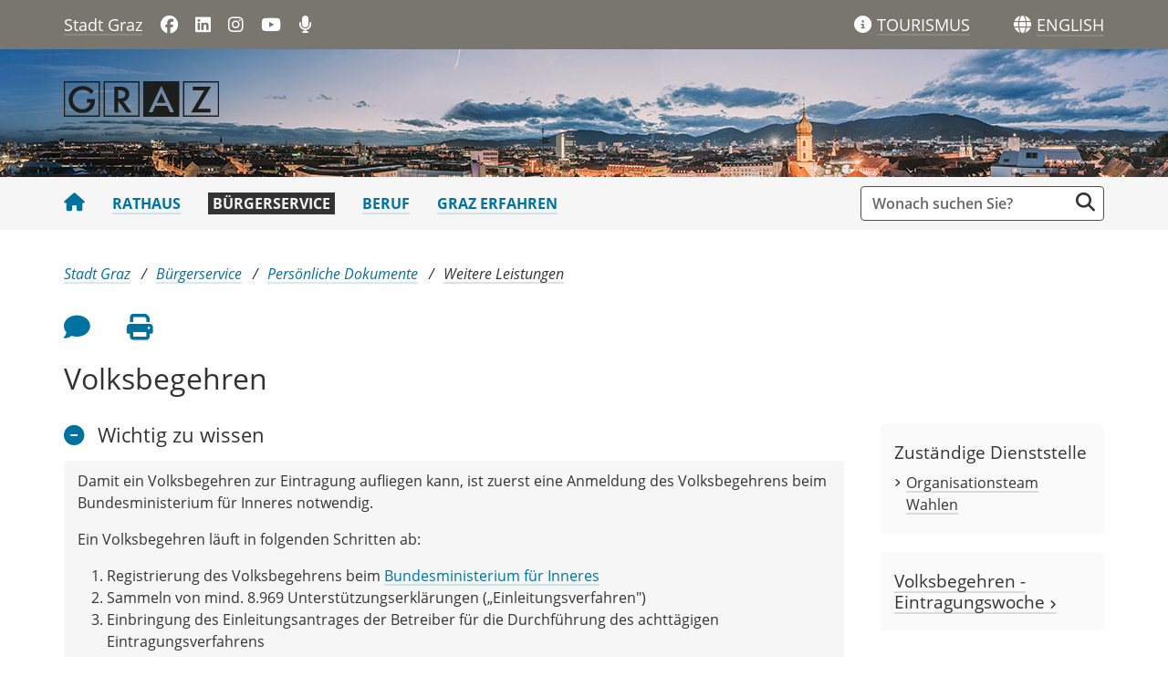

--- FILE ---
content_type: text/html;charset=UTF-8
request_url: https://www.graz.at/cms/beitrag/10174642/7744510/Volksbegehren.html
body_size: 7398
content:
<!DOCTYPE html><html lang="de" class="spt">
<!-- icomedias Enterprise|CMS, content and information management by icomedias gmbh - http://icomedias.com/ -->
<head><meta http-equiv="Content-Type" content="text/html; charset=utf-8"><meta name="viewport" content="width=device-width, initial-scale=1"><title>Stadt Graz | Volksbegehren - Stadtportal der Landeshauptstadt Graz</title><meta name="description" content="Unterstützungserklärungen für Volksbegehren"><meta name="keywords" content="Volksbegehren, Unterstützungserklärungen, Stadt Graz, Portal der Stadt Graz"><meta name="author" content="Stadtportal der Landeshauptstadt Graz, Graz-BürgerInnenamt"><meta name="generator" content="ico-cms"><meta property="og:title" content="Volksbegehren"><meta property="og:type" content="website"><meta property="og:url" content="https://www.graz.at/cms/beitrag/10174642/7744510/Volksbegehren.html"><meta property="og:image" content="https://www.graz.at/common/g/fb-sharer-image.jpg"><meta property="og:description" content="Unterstützungserklärungen für Volksbegehren"><meta property="og:site_name" content="Stadtportal der Landeshauptstadt Graz"><meta property="og:locale" content="de_DE"><link href="/common/fonts/opensans/css/opensans.css?v=20251030" rel="stylesheet"><link href="/common/2025/fonts/fontawesome/css/allfacss.minified.css?v=20251030" rel="stylesheet"><link href="/common/2025/css/allcss.minified.css?v=20251030" rel="stylesheet"><link href="/common/2025/css/core-stadt.min.css?v=20251030" rel="stylesheet"><style>
    @media (min-width: 992px) {
        .header-bg-image {
        background-image: url(/cms/bilder/205987/80/0/0/181385a2/1920_140_Advent-Header_panorama_2.jpg);
        }
    }
</style><link rel="canonical" href="https://www.graz.at/cms/beitrag/10174642/13462231/"><link href="https://www.graz.at/cms/ziel/8345527/DE/" type="application/rss+xml" rel="alternate" title="RSS 2.0 für Presseaussendungen"><script>
var _sitelang = 'DE';
var _cmscontext = '7744510';
</script><script src="/common/2025/scripts/allscripts.minified.js?v=20251030"></script><script src="/common/2025/scripts/script.js?v=20251030"></script><script>
window.PDFJS_LOCALE = {
 pdfJsWorker: "/common/3dfb/js/pdf.worker.js",
 pdfJsCMapUrl: "cmaps"
};
</script><script src="/common/3dfb/js/html2canvas.min.js?v=20251030"></script><script src="/common/3dfb/js/three.min.js?v=20251030"></script><script src="/common/3dfb/js/pdf.min.js?v=20251030"></script><script src="/common/3dfb/js/3dflipbook.min.js?v=20251030"></script><script src="/common/scripts/flipbook3d.js?v=20251030"></script><link href="/common/g/favicons/favicon.ico" rel="shortcut icon"><link href="/common/g/favicons/apple-icon-57x57.png" rel="apple-touch-icon" sizes="57x57"><link href="/common/g/favicons/apple-icon-60x60.png" rel="apple-touch-icon" sizes="60x60"><link href="/common/g/favicons/apple-icon-72x72.png" rel="apple-touch-icon" sizes="72x72"><link href="/common/g/favicons/apple-icon-76x76.png" rel="apple-touch-icon" sizes="76x76"><link href="/common/g/favicons/apple-icon-114x114.png" rel="apple-touch-icon" sizes="114x114"><link href="/common/g/favicons/apple-icon-120x120.png" rel="apple-touch-icon" sizes="120x120"><link href="/common/g/favicons/apple-icon-144x144.png" rel="apple-touch-icon" sizes="144x144"><link href="/common/g/favicons/apple-icon-152x152.png" rel="apple-touch-icon" sizes="152x152"><link href="/common/g/favicons/apple-icon-180x180.png" rel="apple-touch-icon" sizes="180x180"><link href="/common/g/favicons/android-icon-192x192.png" rel="icon" type="image/png" sizes="192x192"><link href="/common/g/favicons/favicon-32x32.png" rel="icon" type="image/png" sizes="32x32"><link href="/common/g/favicons/favicon-96x96.png" rel="icon" type="image/png" sizes="96x96"><link href="/common/g/favicons/favicon-16x16.png" rel="icon" type="image/png" sizes="16x16"><meta name="msapplication-TileColor" content="#ffffff"><meta name="msapplication-TileImage" content="/common/g/favicons/ms-icon-144x144.png"><meta name="theme-color" content="#ffffff"></head><body class="server_7535879 cms-beitrag link-styling Leistung"><header><section id="accessible_statement" class="container-fluid px-0 d-print-none"><div class="row g-0"><div class="col"><div class="heading">Navigation und Service</div><a accesskey="0" title="[Alt+0] Zum Inhalt" href="/cms/beitrag/10174642/7744510/Volksbegehren.html#ak-content" rel="nofollow">[Alt + 0] - Zum Inhalt</a><a accesskey="1" title="[Alt+1] Zur Startseite" href="/" target="_top" rel="nofollow">[Alt + 1] - Zur Startseite</a><a accesskey="2" title="[Alt+2] Zur Suche" href="/cms/beitrag/10174642/7744510/Volksbegehren.html#search" rel="nofollow">[Alt + 2] - Zur Suche</a><a accesskey="3" title="[Alt+3] Zur Hautpnavigation" href="/cms/beitrag/10174642/7744510/Volksbegehren.html#navbarNav" rel="nofollow">[Alt + 3] - Zur Navigation</a><a accesskey="4" title="[Alt+4] Kontakt" href="/cms/beitrag/10174642/7744510/Volksbegehren.html#footer" rel="nofollow">[Alt + 4] - Kontakt</a></div></div></section><section class="container d-none d-print-block"><div class="row g-0"><section class="col-12"><figure><a href="/" target="_top"><img src="/common.ts/g/logo.png" alt="Link zur Startseite" title="Link zur Startseite" /></a></figure><br></section></div></section><div class="back-top d-print-none" title="Nach oben scrollen" role="button"><span class="fa-solid fa-arrow-circle-up fa-3x"></span></div><section class="container-fluid px-0 d-print-none header-main"><section class="container px-0 padding-md-device"><div class="row g-0"><section class="col-9 col-lg-6 servername-social-icons"><div class="navbar-toggler-wrapper d-lg-none"><button data-trigger="navbarNav" class="toggler" type="button" title="Menü einblenden"><span class="fa-solid fa-bars"></span></button></div><div class="servername"><a href="/" title="Stadt Graz" target="_top">Stadt Graz</a></div><div class="d-none d-lg-block social-icons"><a href="https://www.facebook.com/stadtgraz" title="Link öffnet ein neues Fenster: Facebook: Stadt Graz" target="_blank"><span class="fa fa-brands fa-facebook" aria-hidden="true"></span></a>
<a href="https://www.linkedin.com/company/stadt-graz/" title="Link öffnet ein neues Fenster: LinkedIn: Stadt Graz" target="_blank"><span class="fa fa-brands fa-linkedin" aria-hidden="true"></span></a>
<a href="http://www.instagram.com/stadtgraz" title="Link öffnet ein neues Fenster: Instagram: Stadt Graz" target="_blank"><span class="fa fa-brands fa-instagram" aria-hidden="true"></span></a>
<a href="https://www.youtube.com/user/stadtgraz" title="Link öffnet ein neues Fenster: YouTube: Stadt Graz" target="_blank"><span class="fa fa-brands fa-youtube" aria-hidden="true"></span></a>
<a href="https://www.graz.at/podcast" title="Podcast: Stadt Graz"><span class="fa fa-solid fa-microphone" aria-hidden="true"></span></a></div></section><section class="col-3 col-lg-6 gtg-translate"><ul><li class="list-gtg"><a href="https://www.graztourismus.at" title="Link öffnet ein neues Fenster: Graz Tourismus" target="_blank"><span class="fa-solid fa-info-circle tourismus" aria-hidden="true"></span></a><a href="https://www.graztourismus.at" title="Link öffnet ein neues Fenster: Graz Tourismus" target="_blank" class="link-underline-text-dark-bg"><span class="d-none d-lg-block wording">TOURISMUS</span></a></li><li class="goog-language-show-hide"><span class="fa-solid fa-globe language-icon" title="Sprachen"></span><span title="Übersetzen" aria-label="ENGLISH" role="button" class="link-underline-text-dark-bg"><span class="d-none d-lg-block wording language-text">ENGLISH</span></span></li><li class="goog-translate-content"><span class="fa fa-caret-up fa-2x arrow-up" aria-hidden="true"></span><span class="fa fa-times fa-2x close-translate-layer goog-language-show-hide" aria-hidden="true" title="Schließen"></span><div class="translate-text">Verwenden Sie Google, um die Website zu übersetzen. Wir übernehmen keine Verantwortung für die Genauigkeit der Übersetzung.</div><div id="google_translate_element"></div></li></ul></section></div></section></section><section class="container-fluid px-0 d-print-none header-bg-image"><section class="container px-0 padding-md-device"><div class="row g-0"><section class="col-12 logo"><figure><a href="/" target="_top"><img src="/common.ts/g/logo.png" alt="Link zur Startseite" title="Link zur Startseite" /></a></figure></section></div></section></section></header><section class="container-fluid px-0 main-menu"><section class="container px-0 d-print-none padding-md-device"><div class="search-wrapper-top no-collapse" id="search"><form action="/cms/goto.php" method="get" title="Stichwortsuche" role="search"><input type="hidden" name="to" value="suche"><input type="hidden" name="sort" value="0"><input type="hidden" name="c" value="101-;!9708159"><input type="hidden" name="hits" value="10"><input type="hidden" name="limit" value="J"><input type="hidden" name="typ" value="7,8,9,10,25"><input type="hidden" name="topstyle" value="N"><label for="qu" class="hidden-accessibility">Suche</label><input type="search" class="form-control input" placeholder="Wonach suchen Sie?" value="" id="qu" name="qu" aria-label="Suchbegriff global"><button class="fa fa-search" title="Suche starten" aria-label="Suche starten"></button></form></div><nav id="navbarNav" class="navbar navbar-expand-lg mobile-offcanvas" aria-label="Primary"><div class="menu-wrapper"><div class="offcanvas-header"><div class="row g-0"><section class="col-9 logo-mobile"><figure><a href="/" target="_top"><img src="/common.ts/g/logo.png" alt="Link zur Startseite" title="Link zur Startseite" /></a></figure></section><section class="col-3"><span class="btn-close-menu float-end" title="Menü ausblenden"><i class="fa-solid fa-circle-xmark fa-2xl"></i></span></section></div></div><ul class="nav navbar-nav" id="menu-mainnav"><li><a href="/" title="Stadt Graz" target="_top" class="home"><span class="fa fa-home" aria-hidden="true"></span></a></li><li><a href="/cms/ziel/7535902/DE/" title="Rathaus" target="_top">Rathaus</a></li><li><a href="/cms/ziel/7535916/DE/" title="Bürgerservice" target="_top" class="active">Bürgerservice</a><div role="navigation" aria-label="Secondary" class="d-lg-none"><ul class="nav menu-top-sub"><li><a href="/cms/ziel/7646017/DE/" title="Persönliche Dokumente" target="_top" class="active">Persönliche Dokumente</a></li><li><a href="/cms/ziel/7688217/DE/" title="Planen und Bauen" target="_top" class="">Planen und Bauen</a></li><li><a href="/cms/ziel/7688125/DE/" title="Kinderbetreuung + Schule" target="_top" class="">Kinderbetreuung + Schule</a></li><li><a href="https://www.holding-graz.at/de/ticket/freifahrt-fuer-grazer-kinderbetreuungseinrichtungen/" title="freifahrt" target="_top" class="">freifahrt</a></li><li><a href="/cms/ziel/7688148/DE/" title="Kinder, Familie, Frauen" target="_top" class="">Kinder, Familie, Frauen</a></li><li><a href="/cms/ziel/7688171/DE/" title="Soziales + SeniorInnen" target="_top" class="">Soziales + SeniorInnen</a></li><li><a href="/cms/ziel/7688261/DE/" title="Wohnen" target="_top" class="">Wohnen</a></li><li><a href="/cms/ziel/7688194/DE/" title="Gesundheit + Umwelt" target="_top" class="">Gesundheit + Umwelt</a></li><li><a href="/cms/ziel/7686349/DE/" title="Sicherheit, Notfälle" target="_top" class="">Sicherheit, Notfälle</a></li><li><a href="/cms/ziel/7688307/DE/" title="Natur + Tiere" target="_top" class="">Natur + Tiere</a></li></ul></div></li><li><a href="/cms/ziel/7535930/DE/" title="Beruf" target="_top">Beruf</a></li><li><a href="/cms/ziel/7535944/DE/" title="Graz erfahren" target="_top">Graz erfahren</a></li></ul><section class="col-12 social-icons-mobile d-lg-none"><a href="https://www.facebook.com/stadtgraz" title="Link öffnet ein neues Fenster: Facebook: Stadt Graz" target="_blank"><span class="fa fa-brands fa-facebook" aria-hidden="true"></span></a>
<a href="https://www.linkedin.com/company/stadt-graz/" title="Link öffnet ein neues Fenster: LinkedIn: Stadt Graz" target="_blank"><span class="fa fa-brands fa-linkedin" aria-hidden="true"></span></a>
<a href="http://www.instagram.com/stadtgraz" title="Link öffnet ein neues Fenster: Instagram: Stadt Graz" target="_blank"><span class="fa fa-brands fa-instagram" aria-hidden="true"></span></a>
<a href="https://www.youtube.com/user/stadtgraz" title="Link öffnet ein neues Fenster: YouTube: Stadt Graz" target="_blank"><span class="fa fa-brands fa-youtube" aria-hidden="true"></span></a>
<a href="https://www.graz.at/podcast" title="Podcast: Stadt Graz"><span class="fa fa-solid fa-microphone" aria-hidden="true"></span></a></section></div></nav></section></section><main><section class="container-fluid px-0 maincontent-background" id="ak-content"><section class="container px-0 padding-md-device maincontent" role="main"><div class="row g-0"><section class="col-12"><div class="path-buttons-title"><div class="row g-0 path d-print-none"><ol class="breadcrumb"><li class="sr-only">Sie sind hier:</li><li><a href="/" target="_top" title="Stadt Graz">Stadt Graz</a></li><li><a href="/cms/ziel/7535916/DE/" target="_top" title="Bürgerservice">Bürgerservice</a></li><li><a href="/cms/ziel/7646017/DE/" target="_top" title="Persönliche Dokumente">Persönliche Dokumente</a></li><li class="active"><a href="/cms/ziel/7744510/DE/" target="_top" title="Weitere Leistungen">Weitere Leistungen</a></li></ol></div><div class="row g-0 buttons-social-article clearfix d-print-none"><input type="hidden" id="social_title" name="social_title" value="Volksbegehren - Stadtportal der Landeshauptstadt Graz"><input type="hidden" id="social_url" name="social_url" value="https://www.graz.at/cms/beitrag/10174642/7744510/Volksbegehren.html"><section class="col-12 buttons-social"><ul class="clearfix"><li class="vorlesen-wrappper"><a href="#" title="Seite vorlesen" class="icons vorlesen-button" id="vorlesen-icon" rel="nofollow"><span class="sr-only">Seite vorlesen</span><span class="fa fa-volume-up fa-2xl"></span></a></li><li><a href="#" title="Feedback an Autor:in" class="icons" data-bs-toggle="modal" data-bs-target="#feedback-dialog" rel="nofollow"><span class="sr-only">Feedback an Autor</span><span class="fa fa-comment fa-2xl"></span></a></li><li><a href="javascript:window.print();" title="Seite drucken" class="icons"><span class="sr-only">Seite drucken</span><span class="fa fa-print fa-2xl"></span></a></li><script><!--
                    $(function() {
                        var url = encodeURIComponent($('#social_url').val());
                        var title = encodeURIComponent($('#social_title').val()); 
                        $('#social_fb_share').attr('href', 'https://www.facebook.com/sharer.php?u=' + url + '&t=' + title);
                        $('#social_twitter').attr('href', 'https://twitter.com/home?status=' + title + '%20' + url);
                        $('#social_linkedin').attr('href', 'https://www.linkedin.com/sharing/share-offsite/?url=' + url + '&title=' + title);
                    });
                    --></script></ul><div id="readspeaker_button1" class="rs_skip rsbtn rs_preserve"><a rel="nofollow" class="rsbtn_play" accesskey="L" title="Text vorlesen" href="//app-eu.readspeaker.com/cgi-bin/rsent?customerid=9436&amp;lang=de_de&amp;readclass=vorlesen&amp;url=https://www.graz.at/cms/beitrag/10174642/7744510/"><span class="rsbtn_left rsimg rspart"><span class="rsbtn_text"><span>Vorlesen</span></span></span><span class="rsbtn_right rsimg rsplay rspart"></span></a></div></section></div><div class="modal fade" id="feedback-dialog" data-root="2025" tabindex="-1" role="dialog" aria-hidden="true" data-articleid="10174642" data-contextid="7744510"><div class="modal-dialog" role="document"><div class="modal-content"><div class="modal-header"><h5 class="modal-title" id="feedbackModalLabel">Feedback zu diesem Beitrag verschicken</h5><button type="button" class="btn-close fa-solid fa-circle-xmark fa-2xl" data-bs-dismiss="modal" aria-label="Close"></button></div><div class="modal-body cms-dialog-placeholder"></div><div class="modal-footer"><button type="button" class="btn btn-secondary submit focus">Verschicken</button></div></div></div></div><h1 class="vorlesen">Volksbegehren</h1></div></section></div><div class="row g-0"><section class="col-lg-9" id="middle-content"><div class="content-area white"><div class="txtblock-wrapper vorlesen clearfix"><a id="tb1" class="hide_txt_anchor"></a><h2 class="leistung rs_preserve"><span class="fa fa-solid fa-circle-minus"></span><span class="fa fa-solid fa-circle-plus"></span>Wichtig zu wissen</h2><div class="txtblock-content wichtig"><p>Damit ein Volksbegehren zur Eintragung aufliegen kann, ist zuerst eine Anmeldung des Volksbegehrens beim Bundesministerium f&uuml;r Inneres notwendig.</p>
<p>Ein Volksbegehren l&auml;uft in folgenden Schritten ab:</p>
<ol>
<li>Registrierung des Volksbegehrens beim <a title="BMI" href="https://www.bmi.gv.at/411/"  target="_blank">Bundesministerium f&uuml;r Inneres</a></li>
<li>Sammeln von mind. 8.969 Unterst&uuml;tzungserkl&auml;rungen (&bdquo;Einleitungsverfahren")</li>
<li>Einbringung des Einleitungsantrages der Betreiber f&uuml;r die Durchf&uuml;hrung des achtt&auml;gigen Eintragungsverfahrens</li>
<li>Bundesministerium f&uuml;r Inneres legt einen achtt&auml;gigen Zeitraum (Eintragungsverfahren) fest, in dem das Volksbegehren nochmals zu erweiterten &Ouml;ffnungszeiten zur Unterschrift aufliegt.</li>
</ol>
<p>Damit ein Volksbegehren erfolgreich ist und dem Nationalrat zur Behandlung weitergeleitet werden kann, sind 100.000 Unterschriften (inklusive allf&auml;lliger Unterst&uuml;tzungserkl&auml;rungen) erforderlich.</p></div></div><div class="txtblock-wrapper vorlesen clearfix"><a id="tb2" class="hide_txt_anchor"></a><h2 class="leistung rs_preserve"><span class="fa fa-solid fa-circle-minus"></span><span class="fa fa-solid fa-circle-plus"></span>So funktioniert es</h2><div class="txtblock-content wichtig"><p>Ab der erfolgten Registrierung k&ouml;nnen Unterst&uuml;tzungserkl&auml;rungen f&uuml;r ein Volksbegehren get&auml;tigt werden - und zwar (neu&nbsp;seit 2018) unabh&auml;ngig vom Hauptwohnsitz.<br /><br />Die Unterst&uuml;tzungserkl&auml;rung kann</p>
<ul>
<li>bei jeder&nbsp;beliebigen Gemeindebeh&ouml;rde, pers&ouml;nlich, in Form einer Unterschrift auf dem entsprechenden Formular oder</li>
<li><span style="color: #000000;">via Internet mit einer qualifizierten elektronischen Signatur (ID-Austria) erfolgen.</span>
<ul>
<li>Information zur <a title="ID-Austria_Auslandsösterreicher:innen" href="https://www.oesterreich.gv.at/id-austria.html"  target="_blank">ID-Austria f&uuml;r Auslands&ouml;sterreicherInnen</a></li>
</ul>
</li>
</ul>
<p><span style="color: #000000;">In Graz&nbsp;werden Unterst&uuml;tzungserkl&auml;rungen f&uuml;r ein Volksbegehren</span></p>
<ul>
<li>in den Servicestellen der Stadt Graz best&auml;tigt. Zugang auch ohne Terminvormerkung m&ouml;glich.</li>
<li>Weiters werden auch im Amtshaus, <a title="Meldewesen" href="https://www.graz.at/cms/beitrag/10289799/7743972/Referat_Meldewesen.html"  target="_blank">Referat Meldewesen und Wahlen</a>,&nbsp;Schmiedgasse 26, 3. Stock, Zimmer 357, Unterst&uuml;tzungserkl&auml;rungen best&auml;tigt.&nbsp;Zugang auch ohne Terminvormerkung m&ouml;glich.<br /><span style="color: #000000;">&Ouml;ffnungszeiten:</span>
<ul>
<li><span style="color: #000000;">Montag bis Freitag 7.30 bis 13.00 Uhr sowie</span></li>
<li><span style="color: #000000;">Montag von 13.00 bis 15.00 Uhr nach Terminvereinbarung best&auml;tigt.</span></li>
</ul>
</li>
</ul>
<p>Um die Unterschrift vor der Gemeinde leisten zu k&ouml;nnen, muss ein amtlicher Lichtbildausweis (z. B. Reisepass, Personalausweis, F&uuml;hrerschein, Behindertenausweis) vorgelegt werden.</p></div></div><div class="txtblock-wrapper vorlesen clearfix"><a id="tb3" class="hide_txt_anchor"></a><h2 class="leistung rs_preserve"><span class="fa fa-solid fa-circle-minus"></span><span class="fa fa-solid fa-circle-plus"></span>Notwendige Unterlagen</h2><div class="txtblock-content wichtig"><ul>
<li>pers&ouml;nliches Erscheinen</li>
<li>amtlicher Lichtbildausweis</li>
</ul></div></div><div class="txtblock-wrapper vorlesen clearfix"><a id="tb4" class="hide_txt_anchor"></a><h2 class="leistung rs_preserve"><span class="fa fa-solid fa-circle-minus"></span><span class="fa fa-solid fa-circle-plus"></span>Fristen + Termine: Keine</h2><div class="txtblock-content standard"></div></div><div class="txtblock-wrapper vorlesen clearfix"><a id="tb5" class="hide_txt_anchor"></a><h2 class="leistung rs_preserve"><span class="fa fa-solid fa-circle-minus"></span><span class="fa fa-solid fa-circle-plus"></span>Kosten: Keine</h2><div class="txtblock-content standard"></div></div><div class="txtblock-wrapper vorlesen clearfix"><h2 class="leistung rs_preserve"><span class="fa fa-solid fa-circle-minus"></span><span class="fa fa-solid fa-circle-plus"></span>Kontakt
    </h2><div class="txtblock-content wichtig border-radius"><div><div class="row g-0"><section class="col-12 col-md-6 padding-md-right"><a href="?cms_nearest=10289797" title="Organisationsteam Wahlen"><strong>Organisationsteam Wahlen</strong></a><br><strong>8010 Graz, Schmiedgasse 26</strong><br>
                            Tel: <a href="tel:+433168725100" title="Anrufen: +43 316 872-5100">+43 316 872-5100</a><br>
                            E-Mail: <a href="mailto:wahlen@stadt.graz.at" title="E-Mail: wahlen@stadt.graz.at">wahlen@stadt.graz.at</a></section><section class="col-12 col-md-6 padding-md-left"></section></div></div></div></div><div class="txtblock-wrapper vorlesen clearfix"><a id="tb6" class="hide_txt_anchor"></a><h2 class="leistung rs_preserve"><span class="fa fa-solid fa-circle-minus"></span><span class="fa fa-solid fa-circle-plus"></span>Übersicht der aktuellen Volksbegehren</h2><div class="txtblock-content wichtig"><p>Unter nachstehendem&nbsp;Link&nbsp;sind beim Bundesministerium f&uuml;r Inneres registrierte Volksbegehren gelistet.</p>
<p><a title="BMI Volksbegehren" href="https://www.bmi.gv.at/411/"  target="_blank">https://www.bmi.gv.at/411/</a></p></div></div><div class="cms-article-links d-print-none"><h3>Mehr zum Thema</h3><div class="content"><ul class="links-all"><li class="target_top"><a href="?cms_nearest=10316432" target="_top" title="">Volksbegehren - Eintragungswoche</a></li></ul></div></div><div class="row g-0 rating d-print-none"><section class="col-12"><h3>War diese Information für Sie nützlich?</h3><p class="header maynotrate small">Danke für Ihre Bewertung. Jeder Beitrag kann nur einmal bewertet werden.</p><div class="ratingDiv" data-webRating="0" data-webRatingN="0"></div><script>
                    $(document).ready(function() {
                        var myRating = new CmsRating('10174642'); 				
                    });			
                </script><p class="percentage small">Die durchschnittliche Bewertung dieses Beitrages liegt bei <span class="rating-result"></span> (<span class="rating-number"></span> Bewertungen).</p></section></div></div></section><section class="col-lg-3 d-print-none" id="right-content"><section class="col-12 right"><div class="cms-container"><h3>Zuständige Dienststelle</h3><div class="content"><ul><li><a href="?cms_nearest=10289797" title="Organisationsteam Wahlen">Organisationsteam Wahlen</a></li></ul></div></div></section><section class="col-12 right"><div class="cms-container"><h3><a href="?cms_nearest=10316432" target="_top">Volksbegehren - Eintragungswoche <span class="fa fa-angle-right small-angle" aria-hidden="true"></span></a></h3></div></section></section></div></section></section></main><footer class="container-fluid px-0 d-print-none"><div id="footer" class="container-fluid px-0"><a data-bs-toggle="collapse" href="#collapseFooterInfo" aria-expanded="false" aria-controls="collapseFooterInfo" class="d-lg-none footer-collapse"><strong>Weitere Links</strong><span class="fa-solid fa-arrow-circle-down icon" aria-hidden="true"></span></a><div class="container px-0 collapse d-lg-block padding-md-device wrapper" id="collapseFooterInfo"><div class="row g-0"><ul class="col-12 col-lg-4">
    <li>Quicklinks</li>
<li><a href="/cms/beitrag/10303721/8425359/" title="Kontaktformular" target="_top">Kontaktformular</a></li>
<li><a href="/cms/beitrag/10298698/7535879/" title="Feedback" target="_top">Feedback zu graz.at</a></li>
<li><a href="/cms/ziel/7536192/" title="Telefonbuch" target="_top">Telefonbuch der Stadt Graz</a></li>		
<li><a href="/cms/beitrag/10019383/7743948" title="Ämter">Ämter + Politik</a></li>		
<li><a href="/cms/ziel/7852714/DE/" title="News" target="_top">News + Presse</a></li>
<li><a href="/cms/ziel/7686349/DE/" title="Sicherheit + Notfälle" target="_top">Sicherheit + Notfälle</a></li>
<li><a href="/cms/ziel/7712623/DE/" title="Verkehr + Parken" target="_top">Verkehr + Parken</a></li>
<li><a href="/cms/ziel/7764656/DE" title="Jobs" target="_top">Offene Stellen</a></li>
<li><a href="/cms/ziel/7536053/DE/" title="Stadtpläne" target="_top">Stadtpläne</a></li>
<li><a href="/cms/beitrag/10295876/8115447/" title="Barrierefreier Stadtplan" target="_top">Stadtplan barrierefrei</a></li>        	
<li><a href="/sitemap" title="Sitemap" target="_top">Sitemap</a></li>
</ul>

<ul class="col-12 col-lg-4">
    <li>Weitere Websites</li>
<li><a href="http://www.digitalestadt.graz.at" title="Link öffnet ein neues Fenster: Digitale Stadt" target="_blank">digitalestadt.graz.at</a></li>
<li><a href="http://www.sicherheit.graz.at" title="Link öffnet ein neues Fenster: Graz sorgt vor" target="_blank">sicherheit.graz.at</a></li>
<li><a href="http://www.cityofdesign.graz.at" title="Link öffnet ein neues Fenster: Graz City of Design" target="_blank">cityofdesign.graz.at</a></li>
<li><a href="http://www.feuerwehr.graz.at" title="Link öffnet ein neues Fenster: Feuerwehr Graz" target="_blank">feuerwehr.graz.at</a></li>
<li><a href="http://www.filmcommissiongraz.at/" title="Link öffnet ein neues Fenster: film commission graz" target="_blank">filmcommissiongraz.at</a></li>
<li><a href="http://www.gbg.graz.at" title="Link öffnet ein neues Fenster: Gebäude- und Baumanagement Graz" target="_blank">gbg.graz.at</a></li>
<li><a href="http://www.ggz.graz.at" title="Link öffnet ein neues Fenster: Geriatrische Gesundheitszentren Graz" target="_blank">ggz.graz.at</a></li>
<li><a href="http://www.gps.graz.at" title="Link öffnet ein neues Fenster: Grazer Parkraum- und Sicherheitsservice" target="_blank">gps.graz.at</a></li>	    
<li><a href="http://www.grazmuseum.at" title="Link öffnet ein neues Fenster: GrazMuseum" target="_blank">grazmuseum.at</a></li>   
<li><a href="https://rad.graz.at" title="Link öffnet ein neues Fenster: Rad Graz" target="_blank">rad.graz.at</a></li>         
<li><a href="https://www.holding-graz.at/de/" title="Link öffnet ein neues Fenster: Holding Graz" target="_blank">holding-graz.at</a></li>
<li><a href="http://www.immobilien.graz.at" title="Link öffnet ein neues Fenster: Immobilien Graz" target="_blank">immobilien.graz.at</a></li>
<li><a href="http://www.kultur.graz.at" title="Link öffnet ein neues Fenster: Kultur Graz" target="_blank">kultur.graz.at</a></li> 
<li><a href="http://www.mitgestalten.graz.at" title="Link öffnet ein neues Fenster: Graz mitgestalten" target="_blank">mitgestalten.graz.at</a></li>           
<li><a href="http://murinselgraz.at/de/" title="Link öffnet ein neues Fenster: Murinsel Graz" target="_blank">murinselgraz.at</a></li>            
<li><a href="http://www.umwelt.graz.at" title="Link öffnet ein neues Fenster: Umwelt Graz" target="_blank">umwelt.graz.at</a></li>            
<li><a href="https://www.wirtschaft.graz.at" title="Link öffnet ein neues Fenster: Wirtschaft Graz" target="_blank">wirtschaft.graz.at</a></li>
<li><a href="https://stadtbibliothek.graz.at" title="Link öffnet ein neues Fenster: Stadtbibliothek Graz" target="_blank">stadtbibliothek.graz.at</a></li>
<li><a href="https://www.klimaschutz.graz.at/" title="Link öffnet ein neues Fenster: Klimaschutz Graz" target="_blank">klimaschutz.graz.at</a></li>
<li><a href="https://kis.graz.at" title="Link öffnet ein neues Fenster: Klimainformationssystem" target="_blank">kis.graz.at</a></li>	    
<li><a href="https://digra.graz.at/" title="Link öffnet ein neues Fenster: Digitales Grazer Rathaus" target="_blank">digra.graz.at</a></li>
</ul>

<ul class="col-12 col-lg-4">
    <li>Folgen Sie uns</li>
    <li><span class="fa fa-brands fa-facebook-f" aria-hidden="true"></span><a href="https://www.facebook.com/stadtgraz" title="Link öffnet ein neues Fenster: Facebook: Stadt Graz" target="_blank">Stadt Graz</a></li>
<li><span class="fa fa-brands fa-facebook-f" aria-hidden="true"></span><a href="https://www.facebook.com/berufsfeuerwehrgraz" title="Link öffnet ein neues Fenster: Facebook: Berufsfeuerwehr Graz" target="_blank">Berufsfeuerwehr Graz</a></li>    
    <li><span class="fa fa-brands fa-facebook-f" aria-hidden="true"></span><a href="https://www.facebook.com/wirtschaftingraz" title="Link öffnet ein neues Fenster: Facebook: Wirtschaft in Graz" target="_blank">Wirtschaft in Graz</a></li>
        <li><span class="fa fa-brands fa-facebook-f" aria-hidden="true"></span><a href="https://www.facebook.com/GrazCityOfDesign" title="Link öffnet ein neues Fenster: Facebook: City of Design" target="_blank">City of Design</a></li>
<li><span class="fa fa-brands fa-facebook-f" aria-hidden="true"></span><a href="https://www.facebook.com/UmweltinGraz" title="Link öffnet ein neues Fenster: Facebook: Umwelt in Graz" target="_blank">Umwelt in Graz</a></li>   
<li><span class="fa fa-brands fa-facebook-f" aria-hidden="true"></span><a href="https://www.facebook.com/bifami.graz/" title="Link öffnet ein neues Fenster: Facebook: Bildung, Familie und Integration" target="_blank">Bildung, Familie und Integration</a></li>
<li><span class="fa fa-brands fa-facebook-f" aria-hidden="true"></span><a href="https://www.facebook.com/frauengraz/" title="Link öffnet ein neues Fenster: Facebook: Frauen in Graz" target="_blank">Frauen in Graz</a></li>
<li><span class="fa fa-brands fa-facebook-f" aria-hidden="true"></span><a href="https://www.facebook.com/SportstadtGraz/" title="Link öffnet ein neues Fenster: Facebook: Sportstadt Graz" target="_blank">Sportstadt Graz</a></li>
<li><span class="fa fa-brands fa-facebook-f" aria-hidden="true"></span><a href="https://www.facebook.com/wohnenstadtgraz/" title="Link öffnet ein neues Fenster: Facebook: Wohnen in Graz" target="_blank">Wohnen in Graz</a></li>
<li><span class="fa fa-brands fa-facebook-f" aria-hidden="true"></span><a href="https://www.facebook.com/stadtbibgraz/" title="Link öffnet ein neues Fenster: Facebook: Stadtbibliothek Graz" target="_blank">Stadtbibliothek Graz</a></li>
<li><span class="fa fa-brands fa-linkedin-in" aria-hidden="true"></span><a href="https://www.linkedin.com/company/stadt-graz/" title="Link öffnet ein neues Fenster: LinkedIn" target="_blank">Stadt Graz</a></li>		
<li><span class="fa-brands fa-x-twitter" aria-hidden="true"></span><a href="https://x.com/grazstadt" title="Link öffnet ein neues Fenster: X: @GrazStadt" target="_blank">@GrazStadt</a></li>        
        <li><span class="fa fa-brands fa-instagram" aria-hidden="true"></span><a href="https://www.instagram.com/stadtgraz/" title="Link öffnet ein neues Fenster: Instagram: @stadtgraz" target="_blank">Stadt Graz</a></li>
<li><span class="fa fa-brands fa-instagram" aria-hidden="true"></span><a href="https://www.instagram.com/wirtschaft_in_graz/" title="Link öffnet ein neues Fenster: Instagram: @wirtschaft_in_graz" target="_blank">Wirtschaft in Graz</a></li>
<li><span class="fa fa-brands fa-instagram" aria-hidden="true"></span><a href="https://www.instagram.com/fraueningraz" title="Link öffnet ein neues Fenster: Instagram: @fraueningraz" target="_blank">Frauen in Graz</a></li>
<li><span class="fa-solid fa-rss" aria-hidden="true"></span><a href="/rss" title="Link öffnet ein neues Fenster: RSS 2.0: Stadt Graz" target="_blank">RSS-Feed</a></li>
</ul></div></div></div><div id="footer-sub" class="container-fluid px-0"><div class="container px-0 padding-md-device"><div class="row g-0"><div class="col-lg-12"><ul>
    <li><a href="https://www.graz.at/cms/beitrag/10019398/7765258" title="Copyright Stadt Graz">© 2026 Stadt Graz</a></li>
    <li><a href="https://www.graz.at/impressum" title="Impressum Stadt Graz">Impressum</a></li>
    <li><a href="https://www.graz.at/datenschutz" title="Datenschutz Stadt Graz">Datenschutz</a></li>
    </ul></div></div></div></div></footer><!-- Piwik -->
<script>
if(document.cookie.indexOf("cookieconsent_status=allow") > -1) {
  var _paq = _paq || [];
  _paq.push(["trackPageView"]);
  _paq.push(["enableLinkTracking"]);

  (function() {
    var u=(("https:" == document.location.protocol) ? "https" : "http") + "://www.graz.at/piwik/";
    _paq.push(["setTrackerUrl", u+"piwik.php"]);
    _paq.push(["setSiteId", "1"]);
    var d=document, g=d.createElement("script"), s=d.getElementsByTagName("script")[0]; g.type="text/javascript";
    g.defer=true; g.async=true; g.src=u+"piwik.js"; s.parentNode.insertBefore(g,s);
  })();
}
</script>
<!-- End Piwik Code -->
<script>
/*<![CDATA[*/
(function() {
var sz = document.createElement('script'); sz.type = 'text/javascript'; sz.async = true;
sz.src = '//ssl.siteimprove.com/js/siteanalyze_89418.js';
var s = document.getElementsByTagName('script')[0]; s.parentNode.insertBefore(sz, s);
})();
/*]]>*/
</script>
<script src="https://webcachex-eu.datareporter.eu/loader/v2/cmp-load.js?url=a86c522e-04a6-4a92-a717-ec235e603cf7.r3PtlpQZ5q4q.Bz9" defer></script><div id="blueimp-gallery" class="blueimp-gallery blueimp-gallery-controls"><div class="slides"></div><h3 class="title">Bildergalerie</h3><div class="bildtext-wrapper small d-none d-lg-block"><span class="bildtext"></span></div><div class="download-image-link small"></div><a class="prev"><span class="fa fa-angle-left" aria-hidden="true"></span></a><a class="next"><span class="fa fa-angle-right" aria-hidden="true"></span></a><a class="close"><span class="fa fa-times" aria-hidden="true"></span></a><ol class="indicator"></ol></div><span class="mobile-screen-darken"></span><!--monitoring (c) icomedias.com--></body></html>


--- FILE ---
content_type: text/json;charset=UTF-8
request_url: https://www.graz.at/cms/rate.php
body_size: -812
content:
{"Success":true,"Error":null,"Data":{"Average":4.188118811881188,"NumberOfRates":101,"HasRated":false}}